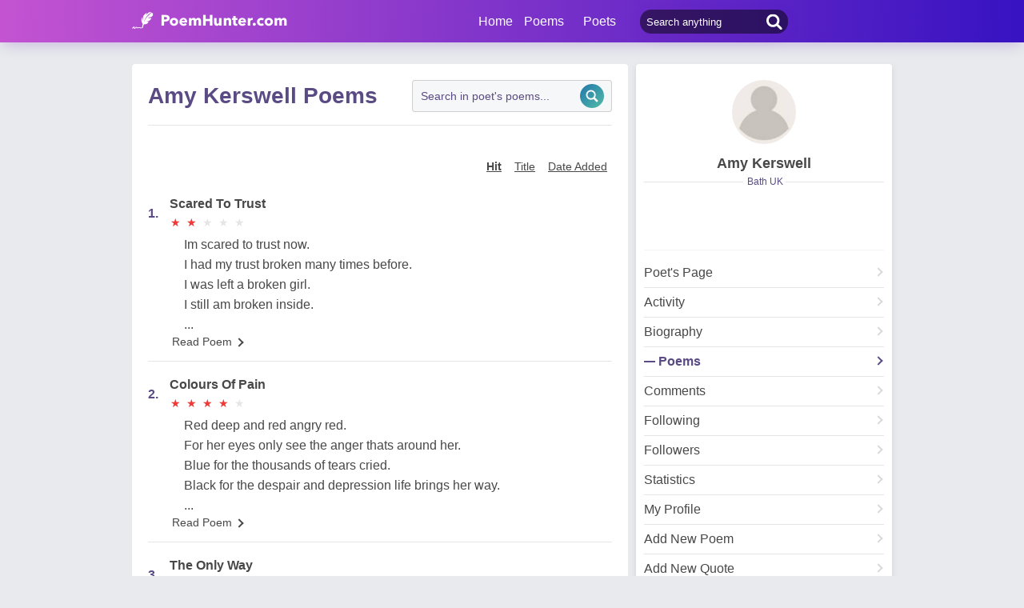

--- FILE ---
content_type: text/html; charset=utf-8
request_url: https://www.poemhunter.com/amy-kerswell/poems/
body_size: 12105
content:
<!doctype html>
<html lang="en-us">
<head>
    <meta charset="utf-8" />
    <title>Amy Kerswell Poems - Poems by Amy Kerswell</title>
    <link rel="canonical" href="https://www.poemhunter.com/amy-kerswell/" />
    <meta name="viewport" content="width=device-width, initial-scale=1, maximum-scale=5.0" />
    <meta name="description" content="Read all poems by Amy Kerswell written. Most popular poems of Amy Kerswell, famous Amy Kerswell and all 253 poems in this page." />
        <meta name="image" content="https://www.poemhunter.com/assets/img/logo-footer.jpg" />
    <meta property="og:locale" content="en-us" />
    <meta property="og:site_name" content="Poem Hunter" />
    <meta property="og:title" content="Amy Kerswell Poems - Poems by Amy Kerswell" />
    <meta property="og:description" content="Read all poems by Amy Kerswell written. Most popular poems of Amy Kerswell, famous Amy Kerswell and all 253 poems in this page." />
    <meta property="og:url" content="https://www.poemhunter.com/amy-kerswell/poems/" />

        <meta property="og:image" content="https://www.poemhunter.com/assets/img/logo-footer.jpg" />
        <meta property="og:image:secure_url" content="https://www.poemhunter.com/assets/img/logo-footer.jpg" />
        <meta property="og:image:type" content="image/jpeg" />
        <meta property="og:image:alt" content="Amy Kerswell Poems - Poems by Amy Kerswell" />
        <meta property="og:type" content="profile" />
        <meta property="og:first_name" content="Amy" />
        <meta property="og:last_name" content="Kerswell" />
        <meta property="og:username" content="Amy Kerswell" />
            <meta property="og:gender" content="Female" />

    <meta property="fb:page_id" content="100932656641411" />
    <meta property="fb:app_id" content="543237812543549" />

    <meta name="twitter:site" content="@PoemHunterCom" />
    <meta name="twitter:creator" content="@PoemHunterCom" />
    <meta name="twitter:card" content="summary_large_image" />
    <meta name="twitter:url" content="https://www.poemhunter.com/amy-kerswell/poems/" />
    <meta name="twitter:title" content="Amy Kerswell Poems - Poems by Amy Kerswell" />
    <meta name="twitter:description" content="Read all poems by Amy Kerswell written. Most popular poems of Amy Kerswell, famous Amy Kerswell and all 253 poems in this page." />
        <meta name="twitter:image" content="https://www.poemhunter.com/assets/img/logo-footer.jpg" />
        <meta property="twitter:image:alt" content="Amy Kerswell Poems - Poems by Amy Kerswell" />

    <link type="text/plain" rel="author" href="https://www.poemhunter.com/humans.txt" />
    <link rel="manifest" href="https://www.poemhunter.com/manifest.json">
    <link href="https://www.poemhunter.com/" rel="home">

    <meta http-equiv="X-UA-Compatible" content="IE=edge,chrome=1" />
    <meta name="google-site-verification" content="-MUc-2vHu-twfj9Yvf4Q0IP8nMt-90rbuNJuFbR22ok" />
    <meta name="msvalidate.01" content="C043A8E7202FBDE0AC7B60B68F77938B" />

    


        <link rel="stylesheet" href="/assets/css/main.css">
        <link rel="stylesheet" href="/assets/css/phAdd.css">
        <link rel="stylesheet" href="/assets/css/phAdd2.css">
    
    <script type="text/javascript" src="/assets/js/jquery-3.6.0.min.js"></script>
    <script type="text/javascript">
        window.dataLayer = window.dataLayer || [];
        (function (w, d, s, l, i) {
            w[l] = w[l] || []; w[l].push({
                'gtm.start':
                    new Date().getTime(), event: 'gtm.js'
            }); var f = d.getElementsByTagName(s)[0],
                j = d.createElement(s), dl = l != 'dataLayer' ? '&l=' + l : ''; j.async = true; j.src =
                    'https://www.googletagmanager.com/gtm.js?id=' + i + dl; f.parentNode.insertBefore(j, f);
        })(window, document, 'script', 'dataLayer', 'GTM-T9W9H2N');
        var gtag_event = '';
        var gtag_event_category = '';
        var gtag_event_label = '';


        $(window).on("load", function () { $.ajax({ async: true, url: "//pagead2.googlesyndication.com/pagead/js/adsbygoogle.js", dataType: "script" }); });
        

        

        function getScript(e, n, a) {
            var o = document.createElement("script"); "" == n && (n = document.getElementsByTagName("script")[0]), o.async = 1, n.parentNode.insertBefore(o, n), o.onload = o.onreadystatechange = function (e, n) { (n || !o.readyState || /loaded|complete/.test(o.readyState)) && (o.onload = o.onreadystatechange = null, o = void 0, n || a && a()) }, o.src = e
        }

        var page_type = 'PoetDetail';
        var IsAdShow = 'True';
        var cihaz_mobilmi = false;
        if (/ip(hone|od|ad)|blackberry|android|windows (ce|phone)|symbian|avantgo|blazer|compal|elaine|fennec|hiptop|iemobile|iris|kindle|lge |maemo|midp|mmp|opera m(ob|in)i|palm( os)?|phone|p(ixi|re)\/|plucker|pocket|psp|symbian|treo/i.test(navigator.userAgent)) {
            cihaz_mobilmi = true;
        }
        
        function GetCookie(cname) {
            var name = cname + "=";
            var decodedCookie = decodeURIComponent(document.cookie);
            var ca = decodedCookie.split(';');
            for (var i = 0; i < ca.length; i++) {
                var c = ca[i];
                while (c.charAt(0) == ' ') {
                    c = c.substring(1);
                }
                if (c.indexOf(name) == 0) {
                    return c.substring(name.length, c.length);
                }
            }
            return "";
        }
    </script>

    <link href="/favicon.ico" rel="shortcut icon" />
    
  
    <script type="application/ld+json">

                {
                "@context":"http://schema.org",
                "@graph":[
                {
                "@type":"Person",
                "@id":"https://www.poemhunter.com/amy-kerswell/",
                "description":" My name is amy im 19 years old I have been raped abused and molestered hence the fact some of my poems are about abuse and anger.  I feel suicidal some times but am over this now and controll it I'm  not over the abuse I doubt I ever will be.  I hope to be a writer. Althogh I write poems to express my emotions of words I cannot speak. Somehow writing helps with things I've been through. But really its my passion and what I love. The best author I've ever read is torey hayden whoes books are inspiring and a grate read.",
                "image":{
                "@type":"ImageObject",
                "url":"/assets/img/icon-user.jpg"
                },
                "jobTitle":"poet, author",
                "name":"Amy Kerswell",
                "url":"https://www.poemhunter.com/amy-kerswell/"
                },
                    {
        "@id": "https://www.poemhunter.com",
        "@type": "Organization",
        "address": {
        "@type": "PostalAddress",
        "addressCountry": "USA",
        "addressRegion": "San Francisco",
        "postalCode": "CA 94104",
        "streetAddress": "548 Market St. PMB 90333"
        },
        "contactPoint": [{
        "@type": "ContactPoint",
        "contactType": "customer support",
        "telephone": "+1 (650) 488-8186"
        }],
        "description": "Poems from different poets all around the world. Thousands of poems, quotes and poets. Search for poems and poets using the Poetry Search Engine. Quotes from all famous poets.",
        "email": "noreply@poemhunter.com",
        "foundingDate": "1998",
        "foundingLocation": "San Francisco, USA",
        "logo": {
        "@type": "ImageObject",
        "height": "40",
        "url": "https://www.poemhunter.com/assets/img/logo-footer.jpg",
        "width": "294"
        },
        "name": "Poem Hunter",
        "sameAs": ["https://www.facebook.com/PoemHunterCom", "https://twitter.com/PoemHunter", "https://www.instagram.com/poemhunter"],
        "telephone": "+1 (650) 488-8186",
        "url": "https://www.poemhunter.com"
        },
        {
        "@id": "https://www.poemhunter.com",
        "@type": "Organization",
        "description": "Poems from different poets all around the world. Thousands of poems, quotes and poets. Search for poems and poets using the Poetry Search Engine. Quotes from all famous poets.",
        "name": "Poem Hunter",
        "url": "https://www.poemhunter.com"
        },
        {
        "@type": "BreadcrumbList",
        "description": "Breadcrumbs list",
        "itemListElement": [{
        "@type": "ListItem",
        "item": "https://www.poemhunter.com",
        "name": "MainPage",
        "position": 1
        }

            , {
            "@type": "ListItem",
            "item": "https://www.poemhunter.com/amy-kerswell/",
            "name": "Amy Kerswell",
            "position": 2
            }
        
            , {
            "@type": "ListItem",
            "item": "https://www.poemhunter.com/amy-kerswell/poems/",
            "name": "Amy Kerswell Poems",
            "position": 3
            }
                ],
        "name": "Breadcrumbs"
        },
        {
        "@type": "Place",
        "address": {
        "@type": "PostalAddress",
        "addressCountry": "USA",
        "addressRegion": "San Francisco",
        "postalCode": "CA 94104",
        "streetAddress": "548 Market St. PMB 90333"
        },

            "image":{
            "@type": "ImageObject",
            "height": "40",
            "url": "https://www.poemhunter.com/assets/img/logo-footer.jpg",
            "width": "294"
            },
                "description": "Poems from different poets all around the world. Thousands of poems, quotes and poets. Search for poems and poets using the Poetry Search Engine. Quotes from all famous poets.",
        "geo": {
        "@type": "GeoCoordinates",
        "latitude": "37.79010",
        "longitude": "-122.40090"
        },
        "logo": {
        "@type": "ImageObject",
        "height": "40",
        "url": "https://www.poemhunter.com/assets/img/logo-footer.jpg",
        "width": "294"
        },
        "name": "Poem Hunter",
        "sameAs": ["https://www.facebook.com/PoemHunterCom", "https://twitter.com/PoemHunter", "https://www.instagram.com/poemhunter"],
        "telephone": "+1 (650) 488-8186",
        "url": "https://www.poemhunter.com"
        },
        {
        "@type": "WebSite",
        "about":"Poems from different poets all around the world. Thousands of poems, quotes and poets. Search for poems and poets using the Poetry Search Engine. Quotes from all famous poets.",
        "copyrightHolder": {
        "@type": "Organization",
        "name": "Poem Hunter"
        },
        "inLanguage": "en-us",
        "isFamilyFriendly": true,
        "sameAs": ["https://www.facebook.com/PoemHunterCom", "https://twitter.com/PoemHunter", "https://www.instagram.com/poemhunter"],
        "url": "https://www.poemhunter.com"
        }]
        }
    </script>



</head>

<body>

    <div class="phGeneralScope">
        <script async src="https://securepubads.g.doubleclick.net/tag/js/gpt.js"></script>
<div class="phHeader">
    <div class="phContainer">
        <div class="phLogo">
            <div>
                <a href="/" title="PoemHunter.com: Poems - Poets - Poetry">
                    <img src="/assets/img/logo-white.png" width="194" height="22" alt="PoemHunter.com: Poems - Poets - Poetry" />
                </a>
            </div>
        </div>
        <div class="phNavigation">
            <div class="phLoginOp" id="phLoginDp" style="float:right; width: 130px;height: 53px;">
            </div>


            <div class="phHeaderSearch">
                <input type="search" id="phHeaderSearch" autocomplete="off" placeholder="Search anything" value="" />
                <span class="icon-search"></span>
            </div>
            <ul class="phDropDownMenu">
                <a href="/" title="PoemHunter.com: Poems - Poets - Poetry">Home</a>
                <li class="phddmMain poems">
                    <span>Poems</span>
                    <ul>
                        <li><a href="/poems/" title="Poems">Poems</a></li>
                        <li><a href="/poems/best-poems/" title="Best 500 Poems">Best Poems</a></li>
                        <li><a href="/poems/best-poems/member-poets/" title="Best Member Poems">Best Member Poems</a></li>
                        <li><a href="/poems/best-poems/classical-poets/" title="Best Classical Poems">Best Classical Poems</a></li>
                        <li><a href="/poems/new-poems/" title="New Poems">New Poems</a></li>
                        <li><a href="/poems/themes/" title="Poems About">Poems About</a></li>
                        <li><a href="/poems/best-poems/themes/" title="Best Poems By Themes">Best Poems by Themes</a></li>
                        <li><a href="/explore/poems/" title="Explore Poems">Explore Poems</a></li>
                        <li><a href="/poem-of-the-day/" title="Poem Of The Day">Poem Of The Day</a></li>
                    </ul>
                </li>
                <li class="phddmMain poets">
                    <span>Poets</span>
                    <ul>
                        <li><a href="/poets/" title="Poets">Poets</a></li>
                        <li><a href="/poets/best-poets/" title="Best 500 Poets">Best Poets</a></li>
                        <li><a href="/poets/best-poets/member-poets/" title="Top Member Poets">Best Member Poets</a></li>
                        <li><a href="/poets/best-poets/classic-poets/" title="Best Classical Poets">Best Classical Poets</a></li>
                        <li><a href="/poets/new-poets/" title="New Poets">New Poets</a></li>
                        <li><a href="/explore/poets/" title="Explore Poets">Explore Poets</a></li>
                    </ul>
                </li>
            </ul>
        </div>
    </div>
</div>



<script>
    $(document).ready(function () {
        $.ajax({
            type: "POST",
            url: "/Ajax/Login/",
            processData: false,
            contentType: false,
            async: true,
            success: function (data) {
                $('#phLoginDp').html(data);
            }
        });

        //$(".phsearch").keypress(function (e) {
        //    if (e.keyCode == 13) {

        //        window.location.href = "/search/?q=" + $("#phsearch").val();
        //    }
        //});
    });
    </script>




        

        
    

        <div id="mainPageBanner">
        </div>


        <div class="phBody">
            



<div class="phContainer">

    <input type="hidden" id="pageNumber_new" value="1" />
    <input type="hidden" id="totalCount_new" value="253" />



    <div class="phContentScope">

        <div id="phProfileInfoMobile">
            
<div class="phRow phBoxStyle phDesktopMember">

    <div class="phBoxContent">
        <div class="phProfileSummary">
            <a href="/amy-kerswell/" title="Amy Kerswell"><img class="phpsImage lazyload" src="https://www.poemhunter.com/assets/img/icon-user.jpg" alt="Amy Kerswell" /></a>
            <h2 class="phpsTitle"><a href="/amy-kerswell/" title="Amy Kerswell">Amy Kerswell</a></h2>
                <div class="phpsCity"><span>Bath UK</span></div>
            <div class="phpsFollowMessage phAjaxMessage phDynamicMemberInfo">
            </div>
                <div class="phpsLine"></div>
                <div class="phpsPageLink">
                    <a href="/amy-kerswell/" title="Amy Kerswell" class="phpsplUrl ">Poet's Page</a>

                        <a href="/amy-kerswell/activity/" title="Amy Kerswell Activities" class="phpsplUrl ">Activity</a>
                        <a href="/amy-kerswell/biography/" title="Amy Kerswell Biography" class="phpsplUrl ">Biography</a>
                        <a href="/amy-kerswell/poems/" title="Amy Kerswell Poems" class="phpsplUrl active">Poems</a>
                        <a href="/amy-kerswell/comments/" title="Amy Kerswell Comments" class="phpsplUrl ">Comments</a>
                        <a href="/amy-kerswell/following/" title="Amy Kerswell Followings" class="phpsplUrl ">Following</a>
                    <a href="/amy-kerswell/followers/" title="Amy Kerswell Followers" class="phpsplUrl ">Followers</a>
                    <a href="/amy-kerswell/stats/" title="Amy Kerswell Stats" class="phpsplUrl ">Statistics</a>

                    <a href="/member/overview/" title="My Profile" class="phpsplUrl">My Profile</a>
                    <a href="/member/add-new-poem/" title="Add New Poem" class="phpsplUrl">Add New Poem</a>
                    <a href="/member/add-new-quote/" title="Add New Quote" class="phpsplUrl">Add New Quote</a>

                        <div id="blockSection">
                        </div>

                </div>
        </div>
    </div>
</div>

<div class="phRow phBoxStyle phMobileMember">
    <div class="phmmTop">
        <a href="/amy-kerswell/" title="Amy Kerswell">
            <img class="phmmImage" src="https://www.poemhunter.com/assets/img/icon-user.jpg" alt="Amy Kerswell" />
        </a>
        <div class="phmmContent">
            <div class="phmmTitle">
                <a href="/amy-kerswell/" title="Amy Kerswell">Amy Kerswell</a>
            </div>
            <span class="phmmSub">Bath UK</span>
        </div>
        <div class="phmmRightButton phAjaxMessage">

        </div>
    </div>
    <div class="phmmBottom">
        <a href="/amy-kerswell/" title="Amy Kerswell"><span class="phmmButton">Poet's Page</span></a>
        <a href="/amy-kerswell/poems/" title="Amy Kerswell Poems"><span class="phmmButton">Poems</span></a>
        <span class="phmmButton phmmClickNav">More</span>

        <div class="phnmOpenBox">
            <span class="phmmclose"><img alt="Close" src="/assets/img/menuyu_kapat.png" width="auto" height="15" /></span>
            <a href="/amy-kerswell/activity/" title="Amy Kerswell Activities"><span class="phmmlink">Activity</span></a>
            <a href="/amy-kerswell/quotations/" title="Amy Kerswell Quotations"><span class="phmmlink">Quotes</span></a>
                <a href="/amy-kerswell/biography/" title="Amy Kerswell Biography"><span class="phmmlink">Biography</span></a>

                <a href="/amy-kerswell/comments/" title="Amy Kerswell Comments"><span class="phmmlink">Comments</span></a>
            <a href="/amy-kerswell/following/" title="Amy Kerswell Followings" class="phmmlink">Following</a>
            <a href="/amy-kerswell/followers/" title="Amy Kerswell Followers" class="phmmlink">Followers</a>
            <a href="/amy-kerswell/stats/" title="Amy Kerswell Stats" class="phmmlink">Statistics</a>

            <a href="/member/overview/" title="My Profile" class="phmmlink">My Profile</a>
            <a href="/member/add-new-poem/" title="Add New Poem" class="phmmlink">Add New Poem</a>
            <a href="/member/add-new-quote/" title="Add New Quote" class="phmmlink">Add New Quote</a>

        </div>
    </div>


</div>



        </div>

        <!-- PROFILE POEMS LIST -->
        <div class="phRow phBoxStyle page-template">
            <div class="phContent">
                <div class="phBoxInSearchBox">
                    <div class="phPageTitle">
                        <h1> Amy Kerswell Poems</h1>
                    </div>
                    <div class="phBookmarksSearch">
                        <input class="inp" type="search" id="search" name="search" placeholder="Search in poet's poems..." />
                        <input class="btn" type="submit" id="submit" name="submit" value="" title="Search" />
                    </div>
                </div>

                <div class="phListFilterNew">
                    <span class="phlfnType active" dataType="1">Hit</span>
                    <span class="phlfnType" dataType="2">Title</span>
                    <span class="phlfnType" dataType="3">Date Added</span>
                </div>

                <div class="phLists phlProfilePoemsList phTextInStars phScrollPosition">
                    <div id="profilePoems">
                        

    <div class="phList">
        <div class="phlRow">
            <span class="phlNumber">1.</span>
            <div class="phlText">
                <a href="/poem/scared-to-trust/"><span>Scared To Trust </span></a>
                <div class="phlStars" rate="1.8333335">
                    <div class="starScope">
                        <span class="star">&#9733;</span>
                        <span class="starFill">&#9733;</span>
                    </div>
                    <div class="starScope">
                        <span class="star">&#9733;</span>
                        <span class="starFill">&#9733;</span>
                    </div>
                    <div class="starScope">
                        <span class="star">&#9733;</span>
                        <span class="starFill">&#9733;</span>
                    </div>
                    <div class="starScope">
                        <span class="star">&#9733;</span>
                        <span class="starFill">&#9733;</span>
                    </div>
                    <div class="starScope">
                        <span class="star">&#9733;</span>
                        <span class="starFill">&#9733;</span>
                    </div>
                </div>
            </div>
        </div>
        <p class="phContent phcText phProfilePoemsContent">
            Im scared to trust now.<br/>I had my trust broken many times before.<br/>I was left a broken girl.<br/>I still am broken inside.<br/>...
        </p>
        <div class="phBoxBottom phbti pBottomZero">
            <div class="phBoxContinue txtc "><a href="/poem/scared-to-trust/" title="Scared To Trust">Read Poem <span class="brdc"></span></a></div>
        </div>
    </div>
    <div class="phList">
        <div class="phlRow">
            <span class="phlNumber">2.</span>
            <div class="phlText">
                <a href="/poem/colours-of-pain/"><span>Colours Of Pain </span></a>
                <div class="phlStars" rate="3.888889">
                    <div class="starScope">
                        <span class="star">&#9733;</span>
                        <span class="starFill">&#9733;</span>
                    </div>
                    <div class="starScope">
                        <span class="star">&#9733;</span>
                        <span class="starFill">&#9733;</span>
                    </div>
                    <div class="starScope">
                        <span class="star">&#9733;</span>
                        <span class="starFill">&#9733;</span>
                    </div>
                    <div class="starScope">
                        <span class="star">&#9733;</span>
                        <span class="starFill">&#9733;</span>
                    </div>
                    <div class="starScope">
                        <span class="star">&#9733;</span>
                        <span class="starFill">&#9733;</span>
                    </div>
                </div>
            </div>
        </div>
        <p class="phContent phcText phProfilePoemsContent">
            Red deep and red angry red.<br/>For her eyes only see the anger thats around her.<br/>Blue for the thousands of tears cried.<br/>Black for the despair and depression life brings her way.<br/>...
        </p>
        <div class="phBoxBottom phbti pBottomZero">
            <div class="phBoxContinue txtc "><a href="/poem/colours-of-pain/" title="Colours Of Pain">Read Poem <span class="brdc"></span></a></div>
        </div>
    </div>
    <div class="phList">
        <div class="phlRow">
            <span class="phlNumber">3.</span>
            <div class="phlText">
                <a href="/poem/the-only-way-2/"><span>The Only Way </span></a>
                <div class="phlStars" rate="4.5">
                    <div class="starScope">
                        <span class="star">&#9733;</span>
                        <span class="starFill">&#9733;</span>
                    </div>
                    <div class="starScope">
                        <span class="star">&#9733;</span>
                        <span class="starFill">&#9733;</span>
                    </div>
                    <div class="starScope">
                        <span class="star">&#9733;</span>
                        <span class="starFill">&#9733;</span>
                    </div>
                    <div class="starScope">
                        <span class="star">&#9733;</span>
                        <span class="starFill">&#9733;</span>
                    </div>
                    <div class="starScope">
                        <span class="star">&#9733;</span>
                        <span class="starFill">&#9733;</span>
                    </div>
                </div>
            </div>
        </div>
        <p class="phContent phcText phProfilePoemsContent">
            Some days I just wish.<br/>I could run and hide.<br/>No matter where I go.<br/>Suicide seems my only way.<br/>...
        </p>
        <div class="phBoxBottom phbti pBottomZero">
            <div class="phBoxContinue txtc "><a href="/poem/the-only-way-2/" title="The Only Way">Read Poem <span class="brdc"></span></a></div>
        </div>
    </div>
    <div class="phList">
        <div class="phlRow">
            <span class="phlNumber">4.</span>
            <div class="phlText">
                <a href="/poem/a-bright-red-scream/"><span>A Bright Red Scream </span></a>
                <div class="phlStars" rate="5">
                    <div class="starScope">
                        <span class="star">&#9733;</span>
                        <span class="starFill">&#9733;</span>
                    </div>
                    <div class="starScope">
                        <span class="star">&#9733;</span>
                        <span class="starFill">&#9733;</span>
                    </div>
                    <div class="starScope">
                        <span class="star">&#9733;</span>
                        <span class="starFill">&#9733;</span>
                    </div>
                    <div class="starScope">
                        <span class="star">&#9733;</span>
                        <span class="starFill">&#9733;</span>
                    </div>
                    <div class="starScope">
                        <span class="star">&#9733;</span>
                        <span class="starFill">&#9733;</span>
                    </div>
                </div>
            </div>
        </div>
        <p class="phContent phcText phProfilePoemsContent">
            I have bright red angry screams.<br/>Not within the voice of me.<br/>But in the cuts on my arms.<br/>I cut and cut.<br/>...
        </p>
        <div class="phBoxBottom phbti pBottomZero">
            <div class="phBoxContinue txtc "><a href="/poem/a-bright-red-scream/" title="A Bright Red Scream">Read Poem <span class="brdc"></span></a></div>
        </div>
    </div>
    <div class="phList">
        <div class="phlRow">
            <span class="phlNumber">5.</span>
            <div class="phlText">
                <a href="/poem/im-lost/"><span>Im Lost </span></a>
                <div class="phlStars" rate="0.5">
                    <div class="starScope">
                        <span class="star">&#9733;</span>
                        <span class="starFill">&#9733;</span>
                    </div>
                    <div class="starScope">
                        <span class="star">&#9733;</span>
                        <span class="starFill">&#9733;</span>
                    </div>
                    <div class="starScope">
                        <span class="star">&#9733;</span>
                        <span class="starFill">&#9733;</span>
                    </div>
                    <div class="starScope">
                        <span class="star">&#9733;</span>
                        <span class="starFill">&#9733;</span>
                    </div>
                    <div class="starScope">
                        <span class="star">&#9733;</span>
                        <span class="starFill">&#9733;</span>
                    </div>
                </div>
            </div>
        </div>
        <p class="phContent phcText phProfilePoemsContent">
            Im dying inside.<br/>Inside im lost.<br/>Inside i feel pain.<br/>Inside Im dead<br/>...
        </p>
        <div class="phBoxBottom phbti pBottomZero">
            <div class="phBoxContinue txtc "><a href="/poem/im-lost/" title="Im Lost">Read Poem <span class="brdc"></span></a></div>
        </div>
    </div>
    <div class="phList">
        <div class="phlRow">
            <span class="phlNumber">6.</span>
            <div class="phlText">
                <a href="/poem/i-ll-never-forget/"><span>I'Ll Never Forget </span></a>
                <div class="phlStars" rate="5">
                    <div class="starScope">
                        <span class="star">&#9733;</span>
                        <span class="starFill">&#9733;</span>
                    </div>
                    <div class="starScope">
                        <span class="star">&#9733;</span>
                        <span class="starFill">&#9733;</span>
                    </div>
                    <div class="starScope">
                        <span class="star">&#9733;</span>
                        <span class="starFill">&#9733;</span>
                    </div>
                    <div class="starScope">
                        <span class="star">&#9733;</span>
                        <span class="starFill">&#9733;</span>
                    </div>
                    <div class="starScope">
                        <span class="star">&#9733;</span>
                        <span class="starFill">&#9733;</span>
                    </div>
                </div>
            </div>
        </div>
        <p class="phContent phcText phProfilePoemsContent">
            I never forget what happened<br/>I'll never forget what they did.<br/>They used rape and abuse<br/>To have power over me.<br/>...
        </p>
        <div class="phBoxBottom phbti pBottomZero">
            <div class="phBoxContinue txtc "><a href="/poem/i-ll-never-forget/" title="I&#x27;Ll Never Forget">Read Poem <span class="brdc"></span></a></div>
        </div>
    </div>
    <div class="phList">
        <div class="phlRow">
            <span class="phlNumber">7.</span>
            <div class="phlText">
                <a href="/poem/anger-rages-inside/"><span>Anger Rages Inside </span></a>
                <div class="phlStars" rate="5">
                    <div class="starScope">
                        <span class="star">&#9733;</span>
                        <span class="starFill">&#9733;</span>
                    </div>
                    <div class="starScope">
                        <span class="star">&#9733;</span>
                        <span class="starFill">&#9733;</span>
                    </div>
                    <div class="starScope">
                        <span class="star">&#9733;</span>
                        <span class="starFill">&#9733;</span>
                    </div>
                    <div class="starScope">
                        <span class="star">&#9733;</span>
                        <span class="starFill">&#9733;</span>
                    </div>
                    <div class="starScope">
                        <span class="star">&#9733;</span>
                        <span class="starFill">&#9733;</span>
                    </div>
                </div>
            </div>
        </div>
        <p class="phContent phcText phProfilePoemsContent">
            Anger is bubbling away at me.<br/>Burning a whole in my heart.<br/>Making me burn with rage.<br/>I have good reason to be angry.<br/>...
        </p>
        <div class="phBoxBottom phbti pBottomZero">
            <div class="phBoxContinue txtc "><a href="/poem/anger-rages-inside/" title="Anger Rages Inside">Read Poem <span class="brdc"></span></a></div>
        </div>
    </div>
    <div class="phList">
        <div class="phlRow">
            <span class="phlNumber">8.</span>
            <div class="phlText">
                <a href="/poem/the-scars-inside-will-not-heal/"><span>The Scars Inside Will Not Heal. </span></a>
                <div class="phlStars" rate="3">
                    <div class="starScope">
                        <span class="star">&#9733;</span>
                        <span class="starFill">&#9733;</span>
                    </div>
                    <div class="starScope">
                        <span class="star">&#9733;</span>
                        <span class="starFill">&#9733;</span>
                    </div>
                    <div class="starScope">
                        <span class="star">&#9733;</span>
                        <span class="starFill">&#9733;</span>
                    </div>
                    <div class="starScope">
                        <span class="star">&#9733;</span>
                        <span class="starFill">&#9733;</span>
                    </div>
                    <div class="starScope">
                        <span class="star">&#9733;</span>
                        <span class="starFill">&#9733;</span>
                    </div>
                </div>
            </div>
        </div>
        <p class="phContent phcText phProfilePoemsContent">
            There is noubt  different than being raped<br/>...
        </p>
        <div class="phBoxBottom phbti pBottomZero">
            <div class="phBoxContinue txtc "><a href="/poem/the-scars-inside-will-not-heal/" title="The Scars Inside Will Not Heal.">Read Poem <span class="brdc"></span></a></div>
        </div>
    </div>
    <div class="phList">
        <div class="phlRow">
            <span class="phlNumber">9.</span>
            <div class="phlText">
                <a href="/poem/a-walking-corspe/"><span>A Walking Corspe </span></a>
                <div class="phlStars" rate="5">
                    <div class="starScope">
                        <span class="star">&#9733;</span>
                        <span class="starFill">&#9733;</span>
                    </div>
                    <div class="starScope">
                        <span class="star">&#9733;</span>
                        <span class="starFill">&#9733;</span>
                    </div>
                    <div class="starScope">
                        <span class="star">&#9733;</span>
                        <span class="starFill">&#9733;</span>
                    </div>
                    <div class="starScope">
                        <span class="star">&#9733;</span>
                        <span class="starFill">&#9733;</span>
                    </div>
                    <div class="starScope">
                        <span class="star">&#9733;</span>
                        <span class="starFill">&#9733;</span>
                    </div>
                </div>
            </div>
        </div>
        <p class="phContent phcText phProfilePoemsContent">
            I walk around like a zombie.<br/>A reflection of a corpse.<br/>Like Im in a body thats not mine.<br/>A body depression has invaded.<br/>...
        </p>
        <div class="phBoxBottom phbti pBottomZero">
            <div class="phBoxContinue txtc "><a href="/poem/a-walking-corspe/" title="A Walking Corspe">Read Poem <span class="brdc"></span></a></div>
        </div>
    </div>
    <div class="phList">
        <div class="phlRow">
            <span class="phlNumber">10.</span>
            <div class="phlText">
                <a href="/poem/in-loving-memory-grandad/"><span>In Loving Memory Grandad </span></a>
                <div class="phlStars" rate="0">
                    <div class="starScope">
                        <span class="star">&#9733;</span>
                        <span class="starFill">&#9733;</span>
                    </div>
                    <div class="starScope">
                        <span class="star">&#9733;</span>
                        <span class="starFill">&#9733;</span>
                    </div>
                    <div class="starScope">
                        <span class="star">&#9733;</span>
                        <span class="starFill">&#9733;</span>
                    </div>
                    <div class="starScope">
                        <span class="star">&#9733;</span>
                        <span class="starFill">&#9733;</span>
                    </div>
                    <div class="starScope">
                        <span class="star">&#9733;</span>
                        <span class="starFill">&#9733;</span>
                    </div>
                </div>
            </div>
        </div>
        <p class="phContent phcText phProfilePoemsContent">
            In loving memory.<br/><br/>Grandad was the best.<br/>With his grey hair.<br/>...
        </p>
        <div class="phBoxBottom phbti pBottomZero">
            <div class="phBoxContinue txtc "><a href="/poem/in-loving-memory-grandad/" title="In Loving Memory Grandad">Read Poem <span class="brdc"></span></a></div>
        </div>
    </div>

                    </div>
                </div>

                <div class="phLoadingBar" style="display:none">
                    <div class="lds-ellipsis"><div></div><div></div><div></div><div></div></div>
                </div>

                



    <div class="phPagination">

        <div class="center">


            <div style="display:inline-block;margin-bottom:7px">

                <div class="select-box selectPagination">
                    <select id="selectPage" class="select">
                            <option value="1" >1</option>
                            <option value="2" >2</option>
                            <option value="3" >3</option>
                            <option value="4" >4</option>
                            <option value="5" >5</option>
                            <option value="6" >6</option>
                            <option value="7" >7</option>
                            <option value="8" >8</option>
                            <option value="9" >9</option>
                            <option value="10" >10</option>
                            <option value="11" >11</option>
                            <option value="12" >12</option>
                            <option value="13" >13</option>
                            <option value="14" >14</option>
                            <option value="15" >15</option>
                            <option value="16" >16</option>
                            <option value="17" >17</option>
                            <option value="18" >18</option>
                            <option value="19" >19</option>
                            <option value="20" >20</option>
                            <option value="21" >21</option>
                            <option value="22" >22</option>
                            <option value="23" >23</option>
                            <option value="24" >24</option>
                            <option value="25" >25</option>
                            <option value="26" >26</option>
                    </select>

                </div>

            </div>

            <div style="display:inline-block;margin:-5px;margin-left:11px;color:white;">
                <label>/</label>
            </div>

            <div style="display:inline-block;margin:-8px;margin-left:15px;">
                <a href="javascript:void(0);" data-id="26" onclick="toUrl('/page-26/');" > 26</a>
            </div>

                <div style="display:inline-block;margin:-8px;margin-left:15px;">
                        <a href='javascript:void(0);' title="Next" id="next" style="width:60px" onclick="toUrl('/page-2/')">NEXT <i class="arrow right"></i> </a>
                </div>
        </div>


    </div>


<script>

    $('#selectPage').on('change', function (e) {
        toUrl("/page-" + this.value + "/");
    });

    function resize() {
       
        if ($(window).width() <= 490) {

            $('#previous').html('<i class="arrow left"></i>');
            $('#next').html('<i class="arrow right"></i>');


        }
        else {
            $('#previous').html('<i class="arrow left"></i> PREV');
            $('#next').html('NEXT <i class="arrow right"></i>');

        }
    }
    $(window).on("resize", resize);
    resize();
</script>

            </div>

        </div>


        <div class="MobilePopularPoems">

        </div>
        



    </div>

    <div class="phSideBar phLeft">
        <div id="phProfileInfoDesktop">
            
<div class="phRow phBoxStyle phDesktopMember">

    <div class="phBoxContent">
        <div class="phProfileSummary">
            <a href="/amy-kerswell/" title="Amy Kerswell"><img class="phpsImage lazyload" src="https://www.poemhunter.com/assets/img/icon-user.jpg" alt="Amy Kerswell" /></a>
            <h2 class="phpsTitle"><a href="/amy-kerswell/" title="Amy Kerswell">Amy Kerswell</a></h2>
                <div class="phpsCity"><span>Bath UK</span></div>
            <div class="phpsFollowMessage phAjaxMessage phDynamicMemberInfo">
            </div>
                <div class="phpsLine"></div>
                <div class="phpsPageLink">
                    <a href="/amy-kerswell/" title="Amy Kerswell" class="phpsplUrl ">Poet's Page</a>

                        <a href="/amy-kerswell/activity/" title="Amy Kerswell Activities" class="phpsplUrl ">Activity</a>
                        <a href="/amy-kerswell/biography/" title="Amy Kerswell Biography" class="phpsplUrl ">Biography</a>
                        <a href="/amy-kerswell/poems/" title="Amy Kerswell Poems" class="phpsplUrl active">Poems</a>
                        <a href="/amy-kerswell/comments/" title="Amy Kerswell Comments" class="phpsplUrl ">Comments</a>
                        <a href="/amy-kerswell/following/" title="Amy Kerswell Followings" class="phpsplUrl ">Following</a>
                    <a href="/amy-kerswell/followers/" title="Amy Kerswell Followers" class="phpsplUrl ">Followers</a>
                    <a href="/amy-kerswell/stats/" title="Amy Kerswell Stats" class="phpsplUrl ">Statistics</a>

                    <a href="/member/overview/" title="My Profile" class="phpsplUrl">My Profile</a>
                    <a href="/member/add-new-poem/" title="Add New Poem" class="phpsplUrl">Add New Poem</a>
                    <a href="/member/add-new-quote/" title="Add New Quote" class="phpsplUrl">Add New Quote</a>

                        <div id="blockSection">
                        </div>

                </div>
        </div>
    </div>
</div>

<div class="phRow phBoxStyle phMobileMember">
    <div class="phmmTop">
        <a href="/amy-kerswell/" title="Amy Kerswell">
            <img class="phmmImage" src="https://www.poemhunter.com/assets/img/icon-user.jpg" alt="Amy Kerswell" />
        </a>
        <div class="phmmContent">
            <div class="phmmTitle">
                <a href="/amy-kerswell/" title="Amy Kerswell">Amy Kerswell</a>
            </div>
            <span class="phmmSub">Bath UK</span>
        </div>
        <div class="phmmRightButton phAjaxMessage">

        </div>
    </div>
    <div class="phmmBottom">
        <a href="/amy-kerswell/" title="Amy Kerswell"><span class="phmmButton">Poet's Page</span></a>
        <a href="/amy-kerswell/poems/" title="Amy Kerswell Poems"><span class="phmmButton">Poems</span></a>
        <span class="phmmButton phmmClickNav">More</span>

        <div class="phnmOpenBox">
            <span class="phmmclose"><img alt="Close" src="/assets/img/menuyu_kapat.png" width="auto" height="15" /></span>
            <a href="/amy-kerswell/activity/" title="Amy Kerswell Activities"><span class="phmmlink">Activity</span></a>
            <a href="/amy-kerswell/quotations/" title="Amy Kerswell Quotations"><span class="phmmlink">Quotes</span></a>
                <a href="/amy-kerswell/biography/" title="Amy Kerswell Biography"><span class="phmmlink">Biography</span></a>

                <a href="/amy-kerswell/comments/" title="Amy Kerswell Comments"><span class="phmmlink">Comments</span></a>
            <a href="/amy-kerswell/following/" title="Amy Kerswell Followings" class="phmmlink">Following</a>
            <a href="/amy-kerswell/followers/" title="Amy Kerswell Followers" class="phmmlink">Followers</a>
            <a href="/amy-kerswell/stats/" title="Amy Kerswell Stats" class="phmmlink">Statistics</a>

            <a href="/member/overview/" title="My Profile" class="phmmlink">My Profile</a>
            <a href="/member/add-new-poem/" title="Add New Poem" class="phmmlink">Add New Poem</a>
            <a href="/member/add-new-quote/" title="Add New Quote" class="phmmlink">Add New Quote</a>

        </div>
    </div>


</div>


<script>

    $(window).on("load", function () {
        GetPoetFollowing();
        GetPoetBlock();
    });

    function GetPoetFollowing()
    {
        url = "/Ajax/_PoetFollowingControl";
          $.ajax({
            type: "get",
            url: url,
            data: { PoetMemberId: 5068704, poetId:  171047,  who_send_message:'All', path:'/amy-kerswell/poems/'},
              success: function (msg) {
                $(".phAjaxMessage").html("");
                $(".phAjaxMessage").html(msg);
            },
              error: function (msg) {
            }
        })
    }

    function GetPoetBlock()
    {
        url = "/Ajax/_PoetBlockControl";
          $.ajax({
            type: "get",
            url: url,
            data: { PoetMemberId: 5068704, poetId:  171047, path:'/amy-kerswell/poems/'},
              success: function (msg) {
                  $("#blockSection").html("");
                  $("#blockSection").html(msg);
            },
              error: function (msg) {
            }
        })
    }
</script>

        </div>






        <div class="DestopPopularPoems">

        </div>

    </div>

</div>





        </div>
        <div class="phFooter">
            <div class="phFtTop">
                <div class="phContainer">
                    <div class="phftLogo phshLogo">
                        <a href="/" title="PoemHunter.com: Poems - Poets - Poetry"><img class="lazyload" src="[data-uri]" data-original="/assets/img/logo-footer.jpg" height="25" width="183" alt="PoemHunter.com: Poems - Poets - Poetry" /></a>
                    </div>
                    <div class="phftLogo phFtMenu phshLogo">
                        <div class="phFtMenuItem">
                            <a href="/poems/" title="Poems" style="color: #484848">POEMS</a>
                        </div>
                        <div class="phFtMenuItem">
                            <a href="/poets/" title="Poets" style="color: #484848">POETS</a>
                        </div>
                    </div>
                    <div class="phftSearch">
                        <input type="search" id="phFooterSearch" autocomplete="off" placeholder="Search anything" value="" />
                        <span class="icon-search"></span>
                    </div>
                </div>
            </div>
            <div class="phFtBottom">
                <div class="phContainer">
                    <div class="phRow">
                        <div class="phftLink newphftLink">
                            <a href="/" title="PoemHunter.com: Poems - Poets - Poetry"><div class="footerTitle">Poemhunter.com</div></a>
                            <a href="/poems/best-poems/" class="phftl" title="Best Poems">Best Poems</a>
                            <a href="/poems/best-poems/member-poets/" class="phftl" title="Best Member Poems">Best Member Poems</a>
                            <a href="/poems/best-poems/classical-poets/" class="phftl" title="Best Classical Poems">Best Classical Poems</a>
                            <a href="/poems/new-poems/" class="phftl" title="New Poems">New Poems</a>
                            <a href="/poets/new-poets/" class="phftl" title="New Poets">New Poets</a>
                            <a href="/poets/best-poets/member-poets/" class="phftl" title="Best Member Poets">Best Member Poets</a>
                            <a href="/poets/best-poets/classic-poets/" class="phftl" title="Best Classical Poets">Best Classical Poets</a>
                            <a href="/explore/poems/" class="phftl" title="Explore Poems">Explore Poems</a>
                            <a href="/explore/poets/" class="phftl" title="Explore Poets">Explore Poets</a>
                            <a href="/poem-of-the-day/" class="phftl" title="Poem Of The Day">Poem Of The Day</a>
                        </div>

                        <div class="phftLink newphftLink">
                            <a href="/poems/themes/" title="Poems About"><div class="footerTitle">Poems About</div></a>
                            <a href="/poems/love/" class="phftl" title="Love Poems">Love Poems</a>
                            <a href="/poems/baby/" class="phftl" title="Baby Poems">Baby Poems</a>
                            <a href="/poems/death/" class="phftl" title="Death Poems">Death Poems</a>
                            <a href="/poems/sad/" class="phftl" title="Sad Poems">Sad Poems</a>
                            <a href="/poems/birthday/" class="phftl" title="Birthday Poems">Birthday Poems</a>
                            <a href="/poems/wedding/" class="phftl" title="Wedding Poems">Wedding Poems</a>
                            <a href="/poems/nature/" class="phftl" title="Nature Poems">Nature Poems</a>
                            <a href="/poems/sorry/" class="phftl" title="Sorry Poems">Sorry Poems</a>
                            <a href="/poems/hero/" class="phftl" title="Hero Poems">Hero Poems</a>
                            <a href="/ebooks/" class="phftl" title="Poetry E-Books">Poetry E-Books</a>
                        </div>
                        <div class="phftLink newphftLink">
                            <a href="/poets/best-poets/" title="Best Poets"><div class="footerTitle">Best Poets</div></a>
                            <a href="/robert-frost/" class="phftl" title="Robert Frost">Robert Frost</a>
                            <a href="/maya-angelou/" class="phftl" title="Maya Angelou">Maya Angelou</a>
                            <a href="/william-shakespeare/" class="phftl" title="William Shakespeare">William Shakespeare</a>
                            <a href="/pablo-neruda/" class="phftl" title="Pablo Neruda">Pablo Neruda</a>
                            <a href="/langston-hughes/" class="phftl" title="Langston Hughes">Langston Hughes</a>
                            <a href="/emily-dickinson/" class="phftl" title="Emiliy Dickinson">Emiliy Dickinson</a>
                            <a href="/shel-silverstein-2/" class="phftl" title="Shel Silverstein">Shel Silverstein</a>
                            <a href="/william-blake/" class="phftl" title="William Blake">William Blake</a>
                            <a href="/rabindranath-tagore/" class="phftl" title="Rabindranath Tagore">Rabindranath Tagore</a>
                            <a href="/william-wordsworth/" class="phftl" title="William Wordsworth">William Wordsworth</a>
                        </div>
                        <div class="phftLink newphftLink">
                            <a href="/poems/best-poems/" title="Best Poems"><div class="footerTitle">Best Poems</div></a>
                            <a href="/poem/phenomenal-woman/" class="phftl" title="Phenomenal Woman By Maya Angelou">Phenomenal Woman</a>
                            <a href="/poem/still-i-rise/" class="phftl" title="Still I Rise By Maya Angelou">Still I Rise</a>
                            <a href="/poem/the-road-not-taken/" class="phftl" title="The Road Not Taken By Robert Frost">The Road Not Taken</a>
                            <a href="/poem/if-you-forget-me/" class="phftl" title="If You Forget Me By Pablo Neruda">If You Forget Me</a>
                            <a href="/poem/dreams-2/" class="phftl" title="Dreams By Langston Hughes">Dreams</a>
                            <a href="/poem/annabel-lee/" class="phftl" title="Annabel Lee By Edgar Allan Poe">Annabel Lee</a>
                            <a href="/poem/caged-bird-21/" class="phftl" title="Caged Bird By  By Maya Angelou">Caged Bird</a>
                            <a href="/poem/if/" class="phftl" title="If By Rudyard Kipling">If</a>
                            <a href="/poem/fire-and-ice/" class="phftl" title="Fire And Ice By Robert Frost">Fire And Ice</a>
                            <a href="/poem/on-the-death-of-the-beloved" class="phftl" title="On The Death Of The Beloved By John O'Donohue">On The Death Of The Beloved</a>
                        </div>
                    </div>
                    <div class="phRow">
                        <div class="phftSocial phftSocialNew">
                            <a href="https://apps.apple.com/us/app/poemhunter/id918149865" target="_blank" title="Poemhunter App">
                                <img class="lazyload" src='[data-uri]' data-original="/assets/img/poemhunter_Store.png" width="100" height="33" alt="Poem Hunter App Store" />
                            </a>
                        </div>
                        <div class="phftSocial" style="position:relative;margin-left:10px;margin-top:5px;right:0">
                            <a href="https://www.facebook.com/PoemHunterCom" title="PoemHunter Facebook" target="_blank" class="phftsc"><img class="lazyload" src="[data-uri]" data-original="/assets/img/icon-footer-fb.svg" width="22" height="22" alt="PoemHunter Facebook" /></a>
                            <a href="https://twitter.com/PoemHunter" title="PoemHunter Twitter" target="_blank" class="phftsc"><img class="lazyload" src="[data-uri]" data-original="/assets/img/icon-footer-tw.svg" width="22" height="22" alt="PoemHunter Twitter" /></a>
                            <a href="https://www.instagram.com/poemhunter/" title="PoemHunter Instagram" target="_blank" class="phftsc"><img class="lazyload" src="[data-uri]" data-original="/assets/img/icon-footer-ins.svg" width="22" height="22" alt="PoemHunter Instagram" /></a>

                        </div>
                    </div>
                </div>
                <div class="phRow">
                    <div class="phContainer phBttmContent" style="margin-top:10px;">
                        <div class="phftsc">
                            <div class="phftSocial phBttmlink phftSocialResponsible">
                                <a href="/about-us/" title="About Us" class="phftl">About Us</a>
                                <a href="/copyright-notice/" title="Copyright notice" class="phftl">Copyright notice</a>
                                <a href="/cookie-policy/" title="Copyright Policy" class="phftl">Cookie Policy</a>
                                <a href="/privacy-statement/" title="Copyright notice" class="phftl">Privacy Statement</a>
                                <a href="/contact-us/" title="Contact Us" class="phftl">Contact Us</a>
                                <a href="/help/" title="Help" class="phftl">Help</a>
                                <a href="https://www.yenimedya.com.tr/tickets/?site=poemhunter&referrer=https://www.poemhunter.com/amy-kerswell/poems/" title="Report Error" class="phftl" rel="external nofollow">Report Error</a>
                                <a href="/is-poemhunter-a-legit-site/" title="Is Poem Hunter a legit site?" class="phftl">Is Poem Hunter a legit site?</a>
                                <a href="/is-poemhunter-safe/" title="Is Poem Hunter Safe?" class="phftl">Is Poem Hunter safe?</a>
                                <a href="/comunity-rules/" title="Comunity Rules" class="phftl">Comunity Rules</a>
                                <a href="/privacy-policy/" title="Privacy Policy" class="phftl">Privacy Policy</a>
                                <a href="/legal-terms-of-use/" title="Legal Terms Of Use">Legal Terms Of Use</a>
                            </div>
                        </div>

                        <div class="phftsc phKeltis">
                            <div class="phBttmKeltisLogo">
                                <img class="lazyload keltisImage" src='[data-uri]' data-original="/assets/img/keltis-logo.png" width="70" height="14" alt="Keltis" />
                            </div>
                            <div class="phBttmKeltis phBttmKeltisResponsible">
                                <p>Delivering Poems Around The World</p>
                                <p class="phBttmKeltisInfo">Poems are the property of their respective owners. All information has been reproduced here for educational and informational purposes to benefit site visitors, and is provided at no charge...</p>
                            </div>
                        </div>

                        <div class="phftsc">
                            <p class="phBttmKeltisInfoDate">1/27/2026 12:36:39 AM # 1.0.0</p>
                        </div>
                    </div>
                </div>
            </div>
        </div>



        <div class="modalPopup">
            <div class="modalPopupBg"></div>
            <div class="modalPopupBgYesNo"></div>
            <div class="modalPopupContent">
                <div class="modalPopupClose"><img src='[data-uri]' data-original="/assets/img/icon-popup-close.png" class="lazyload" width="25" height="25" alt="Close" /></div>
                <div class="mpStatus">
                    <img src='[data-uri]' data-original="/assets/img/icon-error.png" alt="Error" class="error lazyload" width="40" height="40" />
                    <img src='[data-uri]' data-original="/assets/img/icon-success.png" alt="Success" class="success lazyload" width="40" height="40" />
                </div>
                <div class="mpText">
                </div>
                <div class="mpButton">
                    <input type="submit" id="yes" name="yes" class="modalYes" value="OK" />
                    <input type="submit" id="no" name="no" class="modalNo bgfalse" value="Cancel" />
                </div>
            </div>
        </div>
        <input type="hidden" id="SelectAccountName" />
        <div id="selectAccount">
        </div>
    </div>





    

        <script type="text/javascript" src="/assets/js/autosize.min.js"></script>
        <script type="text/javascript" src="/assets/js/script.js"></script>
        <script type="text/javascript" src="/assets/js/main.js"></script>


    <!-- Google Tag Manager (noscript) -->
    <noscript>
        <iframe src="https://www.googletagmanager.com/ns.html?id=GTM-T9W9H2N" height="0" width="0" style="display:none;visibility:hidden"></iframe>
    </noscript>
    <!-- End Google Tag Manager (noscript) -->

    <script type="text/javascript">

        var serviceStatus = {
            Success: 0,
            Error: 1
        };

        $(document).ready(function () {
            $.ajax({
                type: "POST",
                url: "/Ajax/SelectAccountControl/",
                processData: false,
                contentType: false,
                async: true,
                success: function (data) {

                    if (data != null && data != '') {
                        $('#selectAccount').html(data);
                        modalUserPopupOpen();
                    }
                }
            });

        });


        $(document).ready(function () {
          GetPageBanner('top', 0,  'False' == 'True' ? 'true' : 'false','');
        });


        $(document).ready(function () {

            containerAutoHeight();

            if (!cihaz_mobilmi) {
                $('.icon-search').click(function () {
                    window.location.href = "/search/?q=" + $("#phHeaderSearch").val();
                });
            }

            $("#phHeaderSearch").keypress(function (e) {
                if (e.keyCode == 13) {
                    window.location.href = "/search/?q=" + $("#phHeaderSearch").val();
                }
            });

            $("#phFooterSearch").keypress(function (e) {
                if (e.keyCode == 13) {

                    window.location.href = "/search/?q=" + $("#phFooterSearch").val();
                }
            });

            $(".modalPopupBg, .modalPopupClose").on("click", function () {
                modalPopupClose();
            });

            $(document).on("click", ".phmmClickNav", function () {
                $(".phnmOpenBox").show(0);
            })
            $(document).on("click", ".phmmclose", function () {
                $(".phnmOpenBox").hide(0);
            })

            $(".modalPopupWpBg, .modalPopupWpClose").on("click", function () {
                modalPopupWpClose();
            });
        });

        function toUrl(CurrentPage) {

            var path = $(location).attr('pathname');
            path.indexOf(1);
            path.toLowerCase();
            if (CurrentPage == "/page-1/") {
                window.location.href = '/' + path.split("/")[1] + '/' + path.split("/")[2]
            }
            else {
                window.location.href = '/' + path.split("/")[1] + '/' + path.split("/")[2] + CurrentPage + window.location.search;
            }

        }

        function modalPopup(mpStatus, mpContent) {
            $.ajax({
                url: "/assets/js/jquery.lazyload.js",
                dataType: "script",
                complete: function (data) {
                    $(".lazyload").lazyload();
                }
            });

            $(".modalPopup").show(0);
            $(".modalPopup .mpStatus img").css("display", "none");
            $(".modalPopup .mpText").html("");
            if (mpStatus == "success") {
                $(".modalPopup .success").css("display", "inline-block");
            } else if (mpStatus == "yesno") {
                $(".modalPopup").addClass("yesno");
            } else {
                $(".modalPopup .error").css("display", "inline-block");
            }
            $(".modalPopup .mpText").html(mpContent);
        }


        $(".modalPopup input").on("click", function () {
            modalPopupClose();
        });

        function modalPopupClose() {
            $(".modalPopup").hide(0);
            $(".modalPopup").removeClass("yesno");
            $(".modalPopup .mpStatus img").css("display", "none");
            $(".modalPopup .mpText").html("");
        }

        function modalPopupWp(mpWpBrowser, mpContent) {
            $(".modalPopupWp").show(0);

            var imgPerm = "";
            if (mpWpBrowser == "Chrome") {
                imgPerm = "/assets/images/chrome_notification_popup.png";
            } else if (mpWpBrowser == "Firefox") {
                imgPerm = "/assets/images/firefox_notification_popup.png";
            } else if (mpWpBrowser == "Edge") {
                imgPerm = "/assets/images/edge_notification_popup.png";
            } else if (mpWpBrowser == "Opera") {
                imgPerm = "/assets/images/opera_notification_popup.png";
            } else {
                imgPerm = "/assets/images/chrome_notification_popup.png";
            }
            $('.mpWpStatus').html("");
            $('.mpWpStatus').prepend('<img id="imgPerm" src="' + imgPerm + '" width="330" height="auto"/>')

        }


        $(".modalPopupWp input").on("click", function () {
            modalPopupWpClose();
        });

        function modalPopupWpClose() {
            $(".modalPopupWp").hide(0);
            $(".modalPopupWp").removeClass("yesno");
            $(".modalPopupWp .mpWpText").html("");
        }

        function scrollTopPosition(number) {
            $(".phScrollPosition .phlNumber").each(function () {
                numberText = $(this).text();
                if (numberText == number) {
                    pstTop = ($(this).parent().offset().top) - 70;
                    var body = $("html, body");
                    body.stop().animate({ scrollTop: pstTop }, 500);
                }
            })
        }

        function containerAutoHeight() {
            phHeight = $(window).height();
            phHeaderHeight = $(".phHeader").height();
            phFooterHeight = $(".phFooter").height();
            phGeneralPadding = 90;
            phGeneralHeightTotal = phHeight - (phHeaderHeight + phFooterHeight + phGeneralPadding);

            $(".phBody").css("min-height", phGeneralHeightTotal + "px");


            if ($('.phSideBar.phLeft').height() > $('.phContentScope').height()) {
                $('.phContentScope').css("min-height", $('.phSideBar.phLeft').height() + 100 + "px");
            }
        }

        $(document).on("click", ".sendComment", function () {
            var id = $(this).attr("dataId");
            var type = $(this).attr("dataType");
            saveComment($('#Comment_' + id).val(), $('#CommentName_' + id).val(), id, type);
        });

        function saveComment(comment, name, id, type) {
            if ($.trim(name).length < 2) {
                modalPopup("error", "Please enter at least 2 characters in the YOUR NAME field.");
            }
            if ($.trim(name).length > 40) {
                modalPopup("error", "Please enter up least 40 characters in the YOUR NAME field.");
            }
            else if ($.trim(comment).length < 2) {
                modalPopup("error", "Please enter at least 2 characters in the YOUR COMMENT field.");
            }
            else {
                $('#Comment_' + id).val('');

                var data = { Comment: comment, Id: id, Type: type, Name: name };
                $.ajax({
                    url: '/Activity/SaveComment/',
                    type: "POST",
                    dataType: "json",
                    data: data,
                    success: function (result) {
                        var res = "success";
                        if (result.result == serviceStatus.Error) {
                            var res = "error";
                        }
                        if (res == "error" && result.description == "Sign in") {
                            window.location.href = "/login/"; //?Redirect=" + window.location.pathname;
                        }
                        else {
                            modalPopup(res, result.description);
                            $('.phSubCommentContent').html('');
                        }
                    }
                });
            }
        }

        $(document).on("click", ".mpUserSelectScope .mpusBox", function () {
            $(".mpUserSelectScope .mpusBox").removeClass("active");
            $(this).addClass("active");
            $(".mpUserButton").show(0);
            $("#SelectAccountName").val($(this).attr("data-id"));
        })

        $(".xxxxxs").on("click", function () {
            modalUserPopupOpen()
        })

        $(".xxxxxz").on("click", function () {
            modalUserPopupClose()
        })

        function modalUserPopupOpen() {
            $(".modalPopupUser").addClass("active");
        }

        function modalUserPopupClose() {
            $(".modalPopupUser").removeClass("active");
        }

        function SetCookie(cname, cvalue, exdays) {
            var d = new Date();
            d.setTime(d.getTime() + (exdays * 24 * 60 * 60 * 1000));
            var expires = "expires=" + d.toUTCString();
            document.cookie = cname + "=" + cvalue + ";" + expires + ";path=/";
        }

        function GetPageBanner(bannerType, mainPage,isBannerShow ,country) {

            if (isBannerShow == 'false') {
                return;
            }

            var formData = new FormData();
            formData.append("bannerType", bannerType);
            formData.append("mainPage", mainPage);
            formData.append("country", country);
            $.ajax({
                type: "POST",
                url: "/ViewComponent/GetPageBanner/",
                data: formData,
                processData: false,
                contentType: false,
                async: true,
                success: function (data) {
                    $('#mainPageBanner').append(data);
                }
            });
        }

        function goToByScroll(id,topValue=0) {

            $('html,body').animate({
                scrollTop: $("#" + id).offset().top - topValue
            },
                'slow');
        }

        $(document).mouseup(function (e) {
            var container = $(".phnmOpenBox");
            if (!container.is(e.target) && container.has(e.target).length === 0) {
                container.hide();
            }
        });

        function getQueryStringValue(paramName) {
            const urlParams = new URLSearchParams(window.location.search);
            const paramValue = urlParams.get(paramName);

            return paramValue;
        }
    </script>
    
    <script>

        $(document).ready(function () {
            const params = new URLSearchParams(window.location.search)
            $('#search').val(params.get('search'))
        });

    $('#search').keyup(function(e){
        if(e.keyCode == 13)
        {
            SearchPoems();
        }
    });


    $('.phlfnType').click(function () {
        GetPoems(1, 10,171047, $(this).attr("dataType"), false);
        $('#pageNumber_new').val(1);
        $('.phlfnType').removeClass("active");
        $(this).addClass("active");
    });


        $('#submit').click(function () {
            SearchPoems();
        });


        function SearchPoems() {
            var path = $(location).attr('pathname');
            path.indexOf(1);
            path.toLowerCase();
            var url = '/' + path.split("/")[1] + '/' + path.split("/")[2] + '/?search=' + $('#search').val();
            const params = new URLSearchParams(window.location.search);


            if ( $('#search').val() != params.get('search')) {

                window.location.href = url
                window.history.pushState({ href: url }, '', url);
                window.location.reload(true);
            }
        }

        function GetPoems(page, take, poetId, sortBy, isAppend, search = '') {
            $('.phLoadingBar').show();

            var formData = new FormData();
            formData.append("Page", page);
            formData.append("Take", take);
            formData.append("PoetId", poetId);
            formData.append("SortBy", sortBy);
            formData.append("Search", search);

            $.ajax({
                type: "POST",
                url: "/Profile/Poems/",
                data: formData,
                processData: false,
                contentType: false,
                async: true,
                success: function (data) {
                    $('.phLoadingBar').hide();

                    if (isAppend) {
                        $('#profilePoems').append(data);

                        if ($('#profilePoems  .phList').length >= $('#totalCount_new').val())
                            $('#loadMoreBtn_new').hide();
                    }
                    else {
                        $('#profilePoems').html(data);
                        $('#loadMoreBtn_new').show();
                    }
                    Rate();
                }
            });
        }

        $(window).on("load", function () {


            var formData = new FormData();;
            formData.append("poetId", 0);

            if (253> 10 || this.cihaz_mobilmi) {
                formData.append("take", 10);
            }
            else {
                formData.append("take", 5);
            }

            $.ajax({
                url: "/Profile/GetPopularPoems/",
                type: "POST",
                processData: false,
                contentType: false,
                async: true,
                data: formData,
                success: function (result) {
                    if (cihaz_mobilmi) {
                        $('.MobilePopularPoems').html(result);
                    }
                    else {
                        $('.DestopPopularPoems').html(result);
                    }
                }
            });
                
        });

    </script>



    <script type="text/javascript">
        $(window).on("load", function (e) {
            $.ajax({
                url: "/assets/js/jquery.lazyload.js",
                dataType: "script",
                complete: function (data) {
                    $(".lazyload").lazyload();
                }
            });
        });
    </script>


    <script type="text/javascript">
        document.querySelector(".phHeader .phNavigation .phHeaderSearch #phHeaderSearch").addEventListener("focus", function () {
            document.querySelector(".phHeader .phNavigation .phHeaderSearch").classList.add("srfcs");
            document.querySelector(".phDropDownMenu").classList.add("srfcs");
        });
        document.querySelector(".phHeader .phNavigation .phHeaderSearch #phHeaderSearch").addEventListener("focusout", function () {
            document.querySelector(".phHeader .phNavigation .phHeaderSearch").classList.remove("srfcs");
            document.querySelector(".phDropDownMenu").classList.remove("srfcs");
        });
    </script>


<script defer src="https://static.cloudflareinsights.com/beacon.min.js/vcd15cbe7772f49c399c6a5babf22c1241717689176015" integrity="sha512-ZpsOmlRQV6y907TI0dKBHq9Md29nnaEIPlkf84rnaERnq6zvWvPUqr2ft8M1aS28oN72PdrCzSjY4U6VaAw1EQ==" data-cf-beacon='{"version":"2024.11.0","token":"87180a11f8c74168985636252934e3c5","r":1,"server_timing":{"name":{"cfCacheStatus":true,"cfEdge":true,"cfExtPri":true,"cfL4":true,"cfOrigin":true,"cfSpeedBrain":true},"location_startswith":null}}' crossorigin="anonymous"></script>
</body>
</html>

--- FILE ---
content_type: text/html; charset=utf-8
request_url: https://www.google.com/recaptcha/api2/aframe
body_size: 266
content:
<!DOCTYPE HTML><html><head><meta http-equiv="content-type" content="text/html; charset=UTF-8"></head><body><script nonce="xTZgh7Ct0o1Q6c95bmI5fg">/** Anti-fraud and anti-abuse applications only. See google.com/recaptcha */ try{var clients={'sodar':'https://pagead2.googlesyndication.com/pagead/sodar?'};window.addEventListener("message",function(a){try{if(a.source===window.parent){var b=JSON.parse(a.data);var c=clients[b['id']];if(c){var d=document.createElement('img');d.src=c+b['params']+'&rc='+(localStorage.getItem("rc::a")?sessionStorage.getItem("rc::b"):"");window.document.body.appendChild(d);sessionStorage.setItem("rc::e",parseInt(sessionStorage.getItem("rc::e")||0)+1);localStorage.setItem("rc::h",'1769463477129');}}}catch(b){}});window.parent.postMessage("_grecaptcha_ready", "*");}catch(b){}</script></body></html>

--- FILE ---
content_type: application/javascript
request_url: https://www.poemhunter.com/assets/js/main.js
body_size: 2645
content:

var Main = (function () {
    return {
        getQueryStringValue: function (paramName) {
            const urlParams = new URLSearchParams(window.location.search);
            const paramValue = urlParams.get(paramName);

            return paramValue;
        }

    }
})();

$(document).ready(function () {

    $(document).on('submit', '.form-submit', function () {

        var $form = $(this);
        var resetOnFail = ("true" == $form.attr("data-reset"));
        var returnUrl = $('#returnUrl').val();

        //  GlobalLoading.show();
        //alert($form.serialize());


        Network.ajaxRequest({
            type: $form.attr("method"),
            url: $form.attr("action"),
            data: $form.serialize(),
            success: function (data) {
                console.log(data);
                //GlobalLoading.hide();
                if (data.Status == 402) {
                    Toast.show("Geçersiz oturum.", "error");
                    window.location.reload(true);
                    return;
                }

                if (data.Status == 403) {
                    Toast.show("Bu işleme yetkiniz bulunmamaktadır.", "error");
                    return;
                }

                if (data.Status == 400) {
                    Toast.show("Lütfen tüm gerekli bilgileri doldurunuz.", "error");
                    return;
                }


                if (data.Status != 200 && data.Status != 199) {
                    if (data.Result != null && typeof (data.Result) == 'object') {

                        Toast.show(data.Result.ErrorMessage, "error");
                        return;
                    }
                    Toast.show(data.Result, "error");

                    return;
                }

                if (data.Status == 199)
                    returnUrl += (returnUrl.indexOf("?") >= 0 ? '&id=' + data.Id : '?id=' + data.Id);

                Toast.show("İşleminiz başarılı", "success");
                $form[0].reset();
                $(".select2").select2();
                if (returnUrl && returnUrl.length > 0)
                    location.href = returnUrl;
            }
        });

        return false;
    });

    $(document).on('submit', '#loginForm', function () {
        var $form = $(this);
        var returnUrl = $('#returnUrl').val();
        Network.ajaxRequest({
            type: $form.attr("method"),
            url: $form.attr("action"),
            data: $form.serialize(),
            success: function (data) {
                console.log(data);

                if (data.Result.LoginRedirectUrl != null && data.Result.LoginRedirectUrl != '') {
                    location.href = data.Result.LoginRedirectUrl;
                    Toast.show('Sayfaya yönlendiriliyorsunuz', "success");
                    return;
                }

                if (data.Status != 200) {
                    Toast.show(data.Result, "hata");
                    return;
                }

                if (data.Status == 199)
                    returnUrl += (returnUrl.indexOf("?") >= 0 ? '&id=' + data.Id : '?id=' + data.Id);

                if (returnUrl && returnUrl.length > 0)
                    location.href = returnUrl;
            }

        });

        return false;
    });

    $(document).on("click", ".default-delete", function () {
        var $self = $(this);
        var url = $self.attr("data-url");
        var name = $self.attr("data-name");

        if (!confirm("\"" + name + "\" kaydı ve bu kayda ilişkin tüm bilgiler silinecektir, devam etmek istediğinizden emin misiniz?"))
            return false;

        GlobalLoading.show();

        Network.ajaxRequest({
            type: 'POST',
            url: url,
            success: function (data) {
                console.log(data);

                if (data.Status == 402) {
                    Toast.show({ content: "Geçersiz oturum." });
                    window.location.reload(true);
                    return;
                }

                if (data.Status == 403) {
                    Toast.show({ content: "Bu işleme yetkiniz bulunmamaktadır." });
                    return;
                }

                if (data.Status == 400) {
                    Toast.show({ content: "Lütfen tüm gerekli bilgileri doldurunuz." });
                    return;
                }

                if (data.Status != 200 && data.Status != 199) {
                    if (data.Result != null && typeof (data.Result) == 'object') {
                        Toast.show({ content: data.Result.ErrorMessage });
                        return;
                    }

                    Toast.show({ content: data.Result });
                    return;
                }

                $self.parents('tr').eq(0).remove();

                Toast.show({ content: name + " kaydı başarıyla silindi." });

                window.location.reload(true);
            }
        });

        return false;
    });
});




function cookiePolicyWarning(text, linkText, linkUrl) {
    var cwh = document.createElement('div');
    if (window.screen.width < 971) {
        cwh.setAttribute('style', 'font-size:12px;z-index:999999;width:100%;padding: 15px 100px 15px 15px;box-sizing:border-box;color: #757575;background-color:#FFFBD0;position: fixed;bottom: 0px;left: 0px;box-shadow:0 -5px 30px -15px rgba(152, 191, 248, 0.5);font-weight:400;');
    } else {
        cwh.setAttribute('style', 'width:375px;border-radius: 16px;box-shadow: 0 -5px 30px -15px #cabb1ea1;;background-color: #FFFBD0;font-size:14px;z-index:99999999;padding: 20px 90px 20px 20px;box-sizing: border-box;color: #757575;position: fixed;bottom: 50px;left: 50px;font-family: Roboto;font-weight:400;line-height:20px;');
    }
    cwh.setAttribute('id', 'cookiePolicyw');
    cwh.innerHTML = text;

    var cwh_a = document.createElement('a');
    cwh_a.setAttribute('style', 'color:#404040;font-size:inherit;font-weight:bold;');
    cwh_a.setAttribute('href', linkUrl);
    cwh_a.innerHTML = linkText;

    var cwh_cl = document.createElement('div');
    cwh_cl.setAttribute('style', 'position:absolute;right: 20px;top:50%;width:26px;height:26px;margin-top:-13px;box-sizing:border-box;border-radius:13px;cursor:pointer;font-size:14px;background-color:#ff0000;line-height:26px;text-align:center;font-family:monospace;color:#fff;');
    cwh_cl.setAttribute('onclick', 'document.getElementById("cookiePolicyw").style.display = "none";document.cookie = "cookiePolicy=closed; expires=Sun, 14 Mar 2025 23:59:59 GMT; path=/; domain=poemhunter.com";');
    cwh_cl.innerHTML = 'X';

    cwh.appendChild(cwh_a);
    cwh.appendChild(cwh_cl);

    document.body.appendChild(cwh);
}
var cookiePolicyGetCookie = function (name) {
    var pair = document.cookie.match(new RegExp(name + '=([^;]+)'));
    return !!pair ? pair[1] : null;
};
if (cookiePolicyGetCookie('cookiePolicy') !== "closed") {
    var scrl_cookiePolicy = true;
    window.addEventListener("scroll", function () {
        if (scrl_cookiePolicy == true) {
            scrl_cookiePolicy = false;
            cookiePolicyWarning('By continuing to use our site, you accept our use of cookies. ', '<br>To learn more, click here.', '/Aboutus/CookiePolicy/');
        }
    });
}


var INTERNET_CONNECTED = true;
var ACTIVE_AJAX_REQUESTS = [];

document.addEventListener('online', function () { INTERNET_CONNECTED = true; }, false);
document.addEventListener('offline', function () { INTERNET_CONNECTED = false; }, false);

var Network = (function () {
    return {

        isOnline: INTERNET_CONNECTED,
        ajaxRequest: function (params, abortRequests) {

            //Loader Göster
            if (typeof (abortRequests) === 'undefined')
                abortRequests = true;

            if (!Network.isOnline) {
                //Loader gizle;
                //modalPopup("error", "an unexpected error has occurred");

                return;
            }

            var OPTIONS = {
                type: 'GET',
                dataType: 'json',
                data: '',
                success: function (data) {

                },
                cache: false,
                error: function (jqXHR, textStatus, error) {
                    if (error == 'abort')
                        return;
                    //Loader gizle

                    modalPopup("error", error);
                },
                beforeSend: function (jqXHR) {
                    if (!abortRequests)
                        return;

                    var counter = 0;

                    $(ACTIVE_AJAX_REQUESTS).each(function () {
                        this.abort();
                        counter++;
                    });

                    $(ACTIVE_AJAX_REQUESTS).each(function () {
                        ACTIVE_AJAX_REQUESTS.pop();
                    });

                    ACTIVE_AJAX_REQUESTS.push(jqXHR);
                },
                complete: function () {
                    //Loader Gizle
                }
            };

            if (params)
                $.extend(OPTIONS, params);

            OPTIONS.success = function (data) {
                if (params.success)
                    params.success(data);
            }

            $.ajax(OPTIONS);
        },

    }
})();

--- FILE ---
content_type: image/svg+xml
request_url: https://www.poemhunter.com/assets/img/icon-search.svg
body_size: -64
content:
<svg xmlns="http://www.w3.org/2000/svg" width="35" height="35" viewBox="0 0 35 35">
    <defs>
        <linearGradient id="a" x1="170.913%" x2="-42.878%" y1="183.773%" y2="-36.147%">
            <stop offset="0%" stop-color="#79F1A4"/>
            <stop offset="100%" stop-color="#0E5CAD"/>
        </linearGradient>
    </defs>
    <g fill="none" fill-rule="evenodd">
        <circle cx="17.5" cy="17.5" r="17.5" fill="url(#a)"/>
        <path fill="#FFF" fill-rule="nonzero" d="M25.74 23.42l-3.845-3.845a7.042 7.042 0 0 0 1.074-3.716 7.11 7.11 0 1 0-7.11 7.11 7.044 7.044 0 0 0 3.715-1.073l3.845 3.844a1.641 1.641 0 0 0 2.32-2.32zm-9.88-2.639a4.922 4.922 0 1 1 0-9.844 4.922 4.922 0 0 1 0 9.844z"/>
    </g>
</svg>


--- FILE ---
content_type: application/javascript; charset=utf-8
request_url: https://fundingchoicesmessages.google.com/f/AGSKWxXWqSFWzj4ik3wQRaAQ0Rd8l-Qnd_4hVUr1czsKn-81FUsFa4TdyhDaJEScjQAfWf03Y__K5qmlehZwFkxGYVIPZyNvh1BovDpZg5GPH1ExUqexQgv523o2-nzF8xBZZHC3XWok9X6CCISw2eQzOsEh4oHda4xrCMLzC9nNFAUX1FVTs7GofLuIBqW-/_/ad/?host=/advertisement160./ad_check._video_ads_=display_ad&
body_size: -1285
content:
window['58dcf315-2a06-4352-b80c-b0ece480e229'] = true;